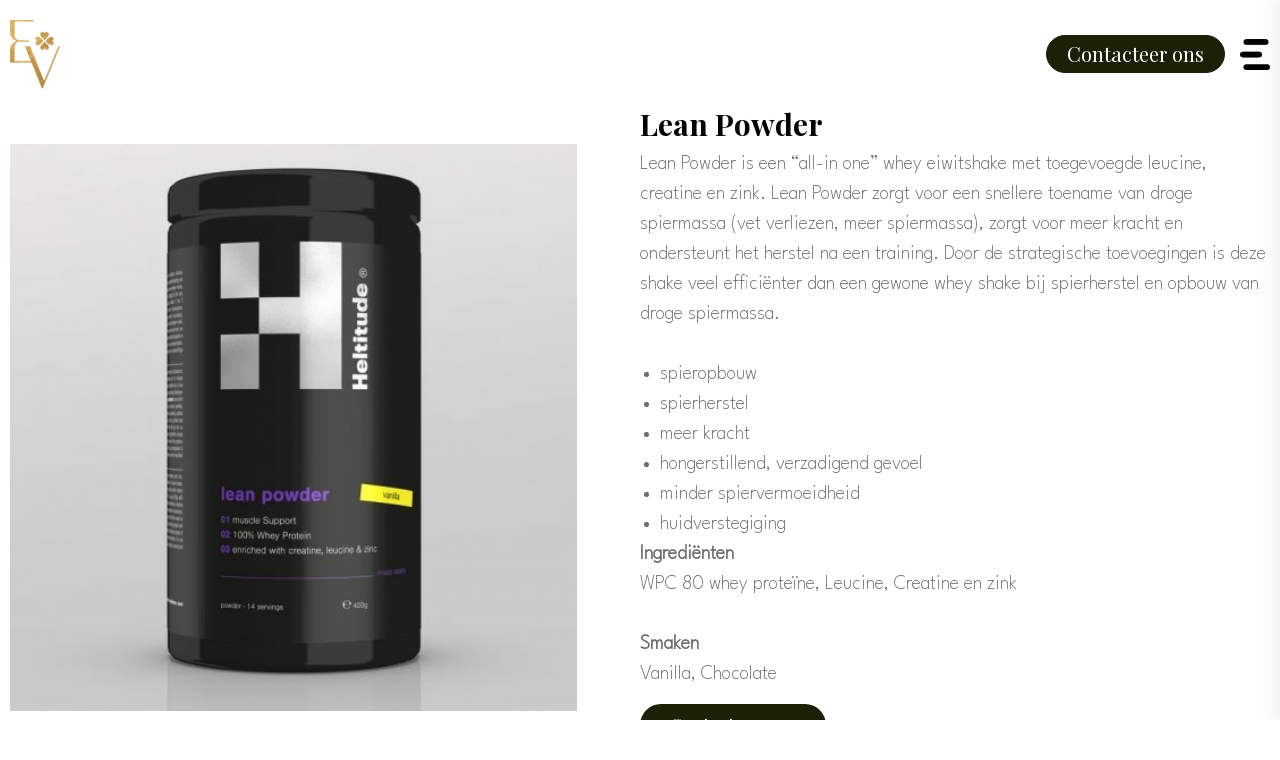

--- FILE ---
content_type: text/html; charset=UTF-8
request_url: https://www.el-vitali.be/nl/product/lean-powder-15
body_size: 5396
content:
<!DOCTYPE html PUBLIC "-//W3C//DTD XHTML 1.0 Transitional//EN" "https://www.w3.org/TR/xhtml1/DTD/xhtml1-transitional.dtd">
<html xmlns="https://www.w3.org/1999/xhtml" xmlns:og="https://ogp.me/ns#" xmlns:fb="https://www.facebook.com/2008/fbml" lang="nl-be">
<head>
<title>Lean Powder - Product - El Vitali</title>
<meta http-equiv="Content-Type" content="text/html; charset=UTF-8"/>
<meta http-equiv="Cache-control" content="no-cache"/>
<meta http-equiv="imagetoolbar" content="no"/>
<meta http-equiv="pragma" content="no-cache"/>
<meta http-equiv="Content-Script-Type" content="text/javascript"/>
<meta http-equiv="Content-Style-Type" content="text/css"/>
<meta http-equiv="Window-Target" content="_top"/>
<meta http-equiv="content-language" content="NL"/>
<meta name="SKYPE_TOOLBAR" content="SKYPE_TOOLBAR_PARSER_COMPATIBLE"/>
<meta name="keywords" content=""/>
<meta name="description" content=""/>
<meta name="abstract" content=""/>
<meta name="robots" content="index, follow"/>
<meta name="contact" content="info@elvitali.be"/>
<meta name="distribution" content="global"/>
<meta name="format-detection" content="telephone=no"/>
<meta name="generator" content="Plenso"/>
<meta name="publisher" content="El Vitali"/>
<meta name="rating" content="general"/>
<meta name="reply-to" content="info@elvitali.be"/>
<meta name="googlebot" content="noodp"/>
<meta name="slurp" content="noodp"/>
<meta name="msnbot" content="noodp"/>
<meta name="web_author" content="Plenso bvba"/>
<meta name="identifier-url" content="https://www.el-vitali.be"/>
<meta name="linkage" content="https://www.el-vitali.be"/>
<meta name="MSThemeCompatible" content="no"/>
<meta name="revisit-after" content="1 days"/>
<meta name="copyright" content="copyright © 2026 El Vitali"/>
<meta name="viewport" content="width=device-width, initial-scale=1.0">
<meta name="dc.language" CONTENT="NL"/>
<meta name="dc.source" CONTENT="https://www.el-vitali.be/nl/product/lean-powder-15"/>
<meta name="dc.title" CONTENT="Lean Powder - Product - El Vitali"/>
<meta name="dc.keywords" CONTENT=""/>
<meta name="dc.subject" CONTENT=""/>
<meta name="dc.description" CONTENT=""/>
<link rel="apple-touch-icon" sizes="180x180" href="/images/favicon/xapple-touch-icon.png.pagespeed.ic.sJ6EbAovTh.webp">
<link rel="icon" type="image/png" sizes="32x32" href="/images/favicon/xfavicon-32x32.png.pagespeed.ic.VHiTh2pVeG.webp">
<link rel="icon" type="image/png" sizes="16x16" href="/images/favicon/xfavicon-16x16.png.pagespeed.ic.6-5hC709Na.webp">
<link rel="manifest" href="/images/favicon/site.webmanifest">
<link rel="mask-icon" href="/images/favicon/safari-pinned-tab.svg" color="#5bbad5">
<link rel="shortcut icon" href="/images/favicon/favicon.ico">
<meta name="msapplication-TileColor" content="#f4e6d2">
<meta name="msapplication-config" content="/images/favicon/browserconfig.xml">
<meta name="theme-color" content="#f4e6d2">
<meta property="og:title" content="Lean Powder"/>
<meta property="og:type" content="company"/>
<meta property="og:url" content="https://www.el-vitali.be/nl/product/lean-powder-15"/>
<meta property="og:image" content="/uploads/Leanpowder-vanilla_720x720-1661521128_vier.jpg"/>
<meta property="og:site_name" content="El Vitali"/>
<meta property="og:description" content=""/>
<link rel="canonical" href="https://www.el-vitali.be/nl/product/lean-powder-15"/>
<link href="/css/A.reset.css+index.css,,q1768157491,Mcc.qOH50p5R-E.css.pagespeed.cf.TnncKYn07G.css" rel="stylesheet" type="text/css" media="screen"/>
<link href="/A.font-awesome,,_all.css+css,,_photoswipe.css+css,,_default-skin,,_default-skin.css+css,,_slick.css,Mcc.TCGE93DHkX.css.pagespeed.cf.c2aCsn4-9j.css" rel="stylesheet"/>
<link href="/css/A.selectric.css.pagespeed.cf.9pcjg5RnxO.css" rel="stylesheet" type="text/css" media="screen"/>
<script src="/js/jquery-3.6.0.min.js.pagespeed.jm.vSq_cOaZon.js" type="text/javascript"></script>
<script src="/js/photoswipe.min.js+photoswipe-ui-default.min.js.pagespeed.jc.FVmoiHKpqR.js"></script><script>eval(mod_pagespeed_4zywTorIkl);</script>
<script>eval(mod_pagespeed_aeqvH8KxSL);</script>
<script src="/js/slick.js.pagespeed.jm.X0d7Cm5YVV.js"></script>
<script src="/js/masonry.pkgd.min.js+imagesloaded.pkgd.min.js+jquery.selectric.js.pagespeed.jc.DkrV2SOTrC.js"></script><script>eval(mod_pagespeed_ikQJlPNTcw);</script>
<script>eval(mod_pagespeed_e7p3yiKri5);</script>
<script>eval(mod_pagespeed_Cnj220AkBK);</script>
<link rel="preconnect" href="https://fonts.googleapis.com">
<link rel="preconnect" href="https://fonts.gstatic.com" crossorigin>
<link href="https://fonts.googleapis.com/css2?family=League+Spartan:wght@200&family=Playfair+Display:wght@400;700&display=swap" rel="stylesheet">
<script async src="https://www.googletagmanager.com/gtag/js?id=G-HGNE392ZWT"></script>
<script>window.dataLayer=window.dataLayer||[];function gtag(){dataLayer.push(arguments);}gtag('js',new Date());gtag('config','G-HGNE392ZWT');</script>
</head>
<body>
<div class="navigatie_bg"></div>
<nav class="navigatie_holder">
<div class="nav_topper">
<img src="/images/logo.svg" alt="">
<i class="fal fa-times closebtn"></i>
</div>
<ul>
<li><a href="/">Home</a></li>
<li><a href="/nl/e-move">E-move</a></li>
<li><a href="/nl/e-shape">E-shape</a></li>
<li><a href="/nl/e-relieve">E-relieve</a></li>
<li><a href="/nl/fit-bodywrap">Fit Bodywrap</a></li>
<li>
<p>Voedingsbegeleiding <i class="fal fa-angle-down"></i></p>
<div style="display: none;">
<a href="/nl/heltitude">
- Heltitude
</a>
<a href="/nl/lignavita">
- Lignavita
</a>
<a href="/nl/joffi-john-health-weight-program">
- Joffi & John Health Weight Program
</a>
</div>
</li>
<li><a href="/nl/laserontharing">Laserontharing</a></li>
<li><a href="/nl/contact">Contact</a></li>
</ul>
<div class="nav_bottom">
<a target="_blank" href="https://www.facebook.com/fit.elvitali/"><i class="fab fa-facebook"></i></a>
<a target="_blank" href="https://www.instagram.com/fit.elvitali/"><i class="fab fa-instagram"></i></a>
</div>
<img src="/images/icon.svg" class="icon" alt="">
</nav>
<header class="navigatie">
<a href="/"><img src="/images/xlogo_footer.png.pagespeed.ic.o_em4SPoVu.webp" class="logo" title="El Vitali" alt="El Vitali - logo"></a>
<div class="navigatie_sub">
<a href="/nl/contact">Contacteer ons</a>
<div class="menubtn">
<img src="[data-uri]" title="Navigatie" alt="MENU">
</div>
</div>
</header>
<main>
<section class="heltitude_page">
<img src="/uploads/Leanpowder-vanilla_720x720-1661521128_prod.jpg" alt="El Vitali - Heltitude - Lean Powder">
<div>
<h1>Lean Powder</h1>
<div>
<p>Lean Powder is een “all-in one” whey eiwitshake met toegevoegde leucine, creatine en zink. Lean Powder zorgt voor een snellere toename van droge spiermassa (vet verliezen, meer spiermassa), zorgt voor meer kracht en ondersteunt het herstel na een training. Door de strategische toevoegingen is deze shake veel effici&euml;nter dan een gewone whey shake bij spierherstel en opbouw van droge spiermassa.<br/>
 </p>
<ul>
<li>spieropbouw</li>
<li>spierherstel</li>
<li>meer kracht</li>
<li>hongerstillend, verzadigend gevoel</li>
<li>minder spiervermoeidheid</li>
<li>huidverstegiging</li>
</ul>
<p></p>
<p><strong>Ingredi&euml;nten</strong><br/>
WPC 80 whey prote&iuml;ne, Leucine, Creatine en zink<br/>
<br/>
<strong>Smaken</strong><br/>
Vanilla, Chocolate</p>
</div>
<a href="/nl/contact">Contacteer ons</a>
</div>
</section>
<style>.boxen article{width:18%;margin:1%;position:relative;transition:all .3s;border:2px solid #f6f6f6}.boxen article:nth-of-type(3n) {margin:1%!important}@media screen and (max-width:1000px){.boxen article{width:48%;margin:1%;position:relative;transition:all .3s;border:2px solid #f6f6f6}.box_products article:nth-of-type(4n), .boxen article:nth-of-type(4n){margin:1%!important}}</style>
</main>
<section class="powertitel">
<h2><p>Hier hoef je niet te <strong>kiezen </strong>tussen <strong>beauty</strong> en <strong>fitness</strong>!</p></h2>
</section>
<footer>
<div class="innerfooter">
<div class="footer_item">
<img src="/images/xlogo_footer.png.pagespeed.ic.o_em4SPoVu.webp" alt="">
</div>
<div class="footer_item algemeen">
<h2>Algemeen</h2>
<a href="/nl">Home</a>
<a href="/nl/e-move">E-move</a>
<a href="/nl/e-shape">E-shape</a>
<a href="/nl/e-relieve">E-relieve</a>
<a href="/nl/joffi-john-health-weight-program">Joffi & John Health Weight Program</a>
<a href="/nl/laserontharing">Laserontharing</a>
<a href="/nl/gels">De gels</a>
<a href="/nl/contact">Contact</a>
</div>
<div class="footer_item spa">
<h2>Openingsuren</h2>
<span style="font-size: 18px;color: white;margin-bottom: 15px;font-style: italic;margin-top: 10px;">Enkel op afspraak</span>
<div class="openingsuur">
<p>
Ma:
07:30 - 13:00
<span>&</span>
16:00 - 19:00
</p>
</div>
<div class="openingsuur">
<p>
Di:
08:00 - 13:00
<span>&</span>
16:00 - 21:00
</p>
</div>
<div class="openingsuur">
<p>
Wo:
Gesloten
</p>
</div>
<div class="openingsuur">
<p>
Do:
07:00 - 13:00
<span>&</span>
16:00 - 21:00
</p>
</div>
<div class="openingsuur">
<p>
Vr:
07:30 - 13:30
</p>
</div>
<div class="openingsuur">
<p>
Za:
08:00 - 12:00
</p>
</div>
<div class="openingsuur">
<p>
Zo:
Gesloten
</p>
</div>
</div>
<div class="footer_item socials">
<h2>Volg ons</h2>
<div>
<div>
<a target="_blank" href="https://www.facebook.com/fit.elvitali/"><i class="fab fa-facebook"></i></a>
<a target="_blank" href="https://www.instagram.com/fit.elvitali/"><i class="fab fa-instagram"></i></a>
</div>
</div>
</div>
</div>
<div class="siteby">
<div>
<div style="display: flex;justify-content: flex-start;align-items: center;">
<a style="display: flex;justify-content: flex-start;align-items: center;">© El Vitali 2022</a>
<span>|</span>
<a href="/nl/gdpr#privacystatement">Privacy &amp; Disclaimer</a>
<span>|</span>
<a href="https://www.plenso.be" target="_blank">With &nbsp;<i class="fas fa-heart fa-beat"></i>&nbsp; by Plenso</a>
</div>
</div>
</div>
</footer>
<script>$('.menubtn, .closebtn').on('click',function(){$('.navigatie_holder').toggleClass('open');$('.navigatie_bg').toggle();if($('.navigatie_holder').hasClass('open')){$(".navigatie_holder li a, .navigatie_holder li p").each(function(i){$(this).css('animation-delay',(0.1*i)+'s');$(this).addClass("showItem")});}else{$(".navigatie_holder li a, .navigatie_holder li p").each(function(i){$(this).css('animation-delay',(0.1*i)+'s');$(this).removeClass("showItem")});}});$('.navigatie_holder li p').on('click',function(){$(this).next().slideToggle();});</script>
<script type="text/javascript">//<![CDATA[
(function($){$.fn.visible=function(partial){var $t=$(this),$w=$(window),viewTop=$w.scrollTop(),viewBottom=viewTop+$w.height(),_top=$t.offset().top,_bottom=_top+$t.height(),compareTop=partial===true?_bottom:_top,compareBottom=partial===true?_top:_bottom;return((compareBottom<=viewBottom)&&(compareTop>=viewTop));};})(jQuery);$(window).scroll(function(event){$(".module").each(function(i,el){var el=$(el);if(el.visible(true)){el.addClass("come-in");}});$(".moduleleft").each(function(i,el){var el=$(el);if(el.visible(true)){el.addClass("come-in-left");}});$(".moduleright").each(function(i,el){var el=$(el);if(el.visible(true)){el.addClass("come-in-right");}});});var win=$(window);var allMods=$(".module.moduleleft.moduleright");allMods.each(function(i,el){var el=$(el);if(el.visible(true)){el.addClass("already-visible");}});win.scroll(function(event){allMods.each(function(i,el){var el=$(el);if(el.visible(true)){el.addClass("come-in");}});});
//]]></script>
</body>
</html>

--- FILE ---
content_type: text/css
request_url: https://www.el-vitali.be/css/A.reset.css+index.css,,q1768157491,Mcc.qOH50p5R-E.css.pagespeed.cf.TnncKYn07G.css
body_size: 5345
content:
html,body,div,span,applet,object,iframe,h1,h2,h3,h4,h5,h6,p,blockquote,pre,a,abbr,acronym,address,big,cite,code,del,dfn,em,img,ins,kbd,q,s,samp,small,strike,strong,sub,sup,tt,var,b,u,i,center,dl,dt,dd,ol,ul,li,fieldset,form,label,legend,table,caption,tbody,tfoot,thead,tr,th,td,article,aside,canvas,details,embed,figure,figcaption,footer,header,hgroup,menu,nav,output,ruby,section,summary,time,mark,audio,video{margin:0;padding:0;border:0;font-size:100%;font:inherit;vertical-align:baseline;background:transparent}article,aside,details,figcaption,figure,footer,header,hgroup,menu,nav,section,summary{display:block}audio,canvas,video{display:inline-block;*display:inline;*zoom:1}audio:not([controls]) {display:none;height:0}[hidden]{display:none}html{overflow-y:scroll;overflow-x:hidden;font-size:100%;-webkit-text-size-adjust:100%;-ms-text-size-adjust:100%}body{line-height:1}nav ul,nav ol{list-style:none;list-style-image:none}ol,ul{list-style:none}blockquote,q{quotes:none}blockquote:before,blockquote:after,q:before,q:after{content:'';content:none;font-size:75%}abbr[title],dfn[title]{border-bottom:1px dotted;cursor:help}sub,sup{font-size:75%;line-height:0;position:relative;vertical-align:baseline}sub{bottom:-.25em}sup{top:-.5em}table{border-collapse:collapse;border-spacing:0}a:link,a:visited,a:hover,a:active{text-decoration:none}a img,:link img,:visited img{border:none}a:focus{outline:thin dotted}a:active,a:hover{outline:0}html,button,input,select,textarea{font-family:sans-serif}textarea{resize:none;vertical-align:top;font-size:100%;overflow:auto}textarea:focus{outline:none}input:focus{outline:none}button,input,select{vertical-align:baseline;*vertical-align: middle;font-size:100%;line-height:normal;margin:0}legend{white-space:normal;*margin-left:-7px}button,input[type="button"],input[type="reset"],input[type="submit"]{-webkit-appearance:button;cursor:pointer;*overflow: visible}button[disabled],input[disabled]{cursor:default}input[type="checkbox"],input[type="radio"]{box-sizing;border-box;*height: 13px;*width: 13px}input[type="search"]{-webkit-appearance:textfield;-moz-box-sizing:content-box;-webkit-box-sizing:content-box;box-sizing:content-box}input[type="search"]::-webkit-search-cancel-button,input[type="search"]::-webkit-search-decoration{-webkit-appearance:none}button::-moz-focus-inner,input::-moz-focus-inner{border:0;padding:0}img{-ms-interpolation-mode:bicubic}svg:not(:root) {overflow:hidden}strong,b{font-weight:bold}tt{font-family:"Courier New",Courier,monospace}code,kbd,pre,samp{font-family:monospace,serif;_font-family:'courier new' , monospace;font-size:16px}pre{white-space:pre;white-space:pre-wrap;word-wrap:break-word}hr{display:block;height:1px;border:0;border-top:1px solid #ccc;margin:1em 0;padding:0}i{font-style:italic}u{text-decoration:underline}strike,del{text-decoration:line-through}ins{text-decoration:none}center{text-align:center}dfn{font-style:italic}mark{background:#ff0;color:#000}*{-moz-box-sizing:border-box;-webkit-box-sizing:border-box;box-sizing:border-box;-webkit-font-smoothing:antialiased;-moz-osx-font-smoothing:grayscale}textarea:focus,input:focus,select:focus,button:focus,option:focus{outline:none}input[type="text"],input[type="submit"],input[type="email"],input[type="tel"],input[type="url"],input[type="number"],input[type="search"],textarea,select,option{appearance:none;-moz-appearance:none;-webkit-appearance:none;border-radius:0;-moz-border-radius:0;-webkit-border-radius:0}input[type="number"]::-webkit-inner-spin-button,input[type="number"]::-webkit-outer-spin-button{-webkit-appearance:none;margin:0}input[type="number"]{-moz-appearance:textfield;vertical-align:middle}html,body{margin:0;padding:0;height:100%;font-family:'League Spartan',sans-serif}main{background-color:#fff}.movieholder{width:100%;max-width:700px}.movie{width:100%;padding-bottom:56.25%;position:relative}.movie iframe{width:100%;height:100%;position:absolute;left:0;top:0;right:0;bottom:0}.navigatie{width:100%;max-width:1400px;display:flex;justify-content:space-between;align-items:center;padding:20px 10px;margin:0 auto;z-index:10}.navigatie .logo{width:50px}.navigatie_sub{display:flex;justify-content:flex-end;align-items:center}.navigatie_sub a{padding:8px 20px;font-family:'Playfair Display',sans-serif;border-radius:200px;background-color:#1c2007;border:1px solid #1c2007;color:#fff;font-size:20px;margin-right:15px}.navigatie .menubtn{width:30px;cursor:pointer}.navigatie .menubtn img{width:100%}.navigatie_holder{width:50%;position:fixed;right:0;top:0;bottom:0;z-index:100;background-color:#f4e6d2;padding:50px 40px;padding-top:20px;right:-50%;transition:all 1s;overflow:hidden;-webkit-box-shadow:0 0 22px 0 rgba(82,82,82,.15);-moz-box-shadow:0 0 22px 0 rgba(82,82,82,.15);box-shadow:0 0 22px 0 rgba(82,82,82,.15)}.navigatie_bg{background-color:rgba(0,0,0,.5);position:fixed;left:0;right:0;bottom:0;top:0;z-index:99;display:none}.nav_topper{display:flex;justify-content:space-between;align-items:center;padding:10px;padding-top:0;padding-bottom:20px;border-bottom:1px solid #e9ddc8}.nav_topper img{width:50px}.nav_bottom{display:flex;justify-content:flex-start;align-items:center;position:absolute;left:50px;right:50px;bottom:20px}.nav_bottom a{font-size:25px;margin-right:15px;color:#252525}.navigatie_holder>.icon{position:absolute;right:0;bottom:0;width:700px;transform:translate(150px,150px);opacity:.05;z-index:0}.open{right:0!important}.navigatie_holder .closebtn{font-size:30px;color:#252525;width:45px;height:45px;display:flex;justify-content:center;align-items:center;border-radius:200px;background-color:#e9ddc8;margin-left:10px;cursor:pointer}.navigatie_holder .closebtn:hover{transform:scale(1.05)}.navigatie_holder ul{padding-top:30px;display:flex;justify-content:flex-start;align-items:flex-start;flex-direction:column;position:relative;z-index:1}.navigatie_holder ul li{padding-left:10px}.navigatie_holder ul li div{padding-left:20px}.navigatie_holder ul a{font-size:25px;display:block;padding:15px 0;color:#252525;font-weight:200;opacity:0;transform:translateX(50px);font-family:'Playfair Display',serif}.navigatie_holder ul p{font-size:25px;padding:15px 0;color:#252525;font-weight:200;opacity:0;transform:translateX(50px);cursor:pointer;font-family:'Playfair Display',serif}.navigatie_holder ul .showItem{animation:show-nav-item .5s forwards}@keyframes show-nav-item { 
  100% { transform: translateX(0);opacity: 1; }
}.boxen{width:100%;max-width:1400px;margin:0 auto;display:flex;justify-content:flex-start;align-items:flex-start;flex-wrap:wrap}.boxen>h2{width:100%;border-top:2px solid #f6f6f6;font-size:25px;padding-top:20px;font-weight:700;padding-bottom:20px;font-family:"Playfair Display",serif}.boxen article{width:31.33%;margin-right:3%;margin-bottom:3%;position:relative;transition:all .3s;border:2px solid #f6f6f6}.boxen article:nth-of-type(3n) {margin-right:0}.boxen article:hover{transform:scale(1.05)}.boxen article a{position:absolute;left:0;top:0;bottom:0;right:0;z-index:1}.boxen article img{width:100%}.boxen article h2{font-size:22px;font-weight:700;text-align:center;margin-top:15px}.boxen article h3{font-size:18px;text-align:center;margin-top:5px;margin-bottom:15px}.heltitude_page{width:100%;max-width:1400px;margin:0 auto;display:flex;justify-content:center;align-items:center;padding:0 10px}.heltitude_page img{width:45%;margin-right:5%}.heltitude_page>div{width:50%}.heltitude_page>div h1{font-size:30px;font-weight:700;margin-bottom:10px;font-family:"Playfair Display",serif}.heltitude_page>div h2{font-size:20px;margin-bottom:15px}.heltitude_page>div div{font-size:20px;line-height:150%;color:#6d6d6d}.heltitude_page>div div ul{padding-left:20px;list-style-type:disc;font-size:20px;line-height:150%;color:#6d6d6d}.heltitude_page>div a{background-color:#1c2007;font-family:"Playfair Display",serif;font-size:18px;padding:12px 30px;border-radius:200px;color:#fff;margin-top:15px;display:inline-block}.box_products{width:100%;max-width:1400px;margin:0 auto;margin-top:50px;display:flex;justify-content:flex-start;align-items:flex-start;flex-wrap:wrap;padding:10px}.box_products>h2{width:100%;border-top:2px solid #f6f6f6;font-size:25px;padding-top:20px;padding-bottom:20px;font-weight:700;font-family:"Playfair Display",serif}.box_products article{width:23%;margin-right:2.66%;margin-bottom:2.66%;border:2px solid #f6f6f6;position:relative}.box_products article a{z-index:1;position:absolute;left:0;right:0;bottom:0;top:0}.box_products article:nth-of-type(4n) {margin-right:0}.box_products article img{width:100%}.box_products article h3{width:100%;text-align:center;font-size:22px;margin-top:5px;margin-bottom:15px}.box_products article h4{width:100%;text-align:center;font-size:18px;color:#6d6d6d;margin-top:15px}.come-in{transform:translateY(150px);opacity:0;animation:come-in .8s ease forwards}.come-in:nth-child(odd) {animation-duration:2s}@keyframes come-in {
  to { transform: translateY(0);opacity: 1; }
}@media screen and (min-width:800px){.come-in-left{transform:translateX(-300px);opacity:0;animation:come-in-left .8s ease forwards}.come-in-left:nth-child(odd) {animation-duration:2s}}@keyframes come-in-left {
  to { transform: translateX(0);opacity: 1; }
}@media screen and (min-width:800px){.come-in-right{transform:translateX(300px);opacity:0;animation:come-in-right .8s ease forwards}.come-in-right:nth-child(odd) {animation-duration:2s}}@keyframes come-in-right {
  to { transform: translateX(0);opacity: 1; }
}footer{background-color:#1c2007;padding:10px 10px;position:relative;z-index:2}.openingsuur{font-size:20px;font-weight:200;color:#fff;margin-bottom:10px}.openingsuur p{margin-bottom:10px}.innerfooter{display:flex;justify-content:space-between;flex-wrap:wrap;max-width:1300px;width:100%;margin:0 auto;z-index:1;padding:50px 0}.footer_item{display:flex;justify-content:flex-start;-ms-align-items:flex-start;align-items:flex-start;flex-direction:column;padding:0}.footer_item img{width:80px}.footer_item h2{font-size:23px;color:#fff;font-family:'Playfair Display',serif;margin-bottom:10px}.footer_item a{padding:0;font-size:20px;color:#fff;font-weight:400;padding-bottom:1px;margin:5px 0;border-bottom:1px solid transparent}.socials div{display:flex;justify-content:flex-start;align-items:center}.socials div>div{display:flex;justify-content:flex-start;align-items:center;margin:0}.socials div>div a{color:#e9ddc8;font-size:35px;margin-right:15px!important;display:block}.siteby{display:flex;justify-content:center;align-items:center;flex-direction:column;color:#e9ddc8;font-size:15px;position:relative;z-index:2}.siteby>div{width:100%;display:flex;justify-content:center;align-items:center;max-width:1300px;margin:0 auto;padding:20px 10px;border-top:1px solid #2d3215}.siteby a{color:#e9ddc8;font-size:15px}.siteby span{margin:0 10px}.powertitel{width:100%;max-width:1400px;margin:50px auto;margin-bottom:110px;padding:0 20px}.powertitel h2{font-size:50px;color:#c5c5c5;font-family:'Playfair Display';line-height:140%}.powertitel h2 a{font-weight:700;color:#e9ddc8;text-decoration:none}.powertitel h2 strong{font-weight:700;color:#e9ddc8}.movie{margin-top:1em}.grijze_ak{display:flex;justify-content:center;-ms-align-items:center;align-items:center;margin-top:30px;padding-bottom:10px;position:relative;background-color:#efefef}.grijze_ak>h2{position:absolute;top:0;left:49%;transform:translate(-50%,-50%);max-width:1070px;width:100%;font-size:180px;font-weight:700;color:#e0dee0;letter-spacing:1px}.aks{width:100%;max-width:1400px;padding:20px;position:relative;padding-bottom:20px}.aks .slick-arrow{position:absolute;left:47%;bottom:5px;background-color:transparent;border-radius:40px;width:35px;height:35px;border:none;color:#000;z-index:2}.aks .slick-next{left:50%}.aks .slick-dots{display:flex;justify-content:center;-ms-align-items:center;align-items:center;flex-wrap:wrap;padding-top:30px;width:50%;margin-left:50%}.aks .slick-dots li{width:10px;height:10px;border-radius:200px;border:2px solid #cdaa35;background-color:transparent;margin:0 5px;cursor:pointer}.aks .slick-dots li button{display:none}.aks .slick-dots .slick-active{background-color:#cdaa35}.grijze_ak_content{width:100%;display:flex;justify-content:space-between;-ms-align-items:center;align-items:center}.grijze_ak_content .fotos{width:50%!important;display:flex;justify-content:space-between;align-items:flex-start;flex-wrap:wrap}.grijze_ak_content .fotos .photo{width:48%;margin:1%;position:relative}.grijze_ak_content .fotos .photo a{position:absolute;margin-top:0;left:0;right:0;top:0;bottom:0;z-index:2;background-color:transparent}.grijze_ak_content .fotos .photo .overlay{background-color:rgba(0,0,0,.7);position:absolute;left:0;right:0;top:0;bottom:0;color:#fff;display:flex;justify-content:center;align-items:center;font-size:35px!important;opacity:0;transition:all .3s}.grijze_ak_content .fotos .photo:hover .overlay{opacity:1}.grijze_ak_content .fotos .photo img{width:100%}.grijze_ak_content>div{width:45%}.grijze_ak_content img{width:50%}.grijze_ak_content>div h2{font-size:35px;color:#353535;line-height:150%;font-weight:200;font-family:'Playfair Display',serif;margin-bottom:20px}.grijze_ak_content>div div{line-height:150%;font-weight:200;color:#4c4c4c;font-size:22px}.grijze_ak_content>div div ul{padding-left:20px;list-style-type:disc}.grijze_ak_content>div a{color:#000;background-color:#f4e6d2;border-radius:200px;padding:15px 30px;font-family:'Playfair Display',serif;transition:all .3s;display:inline-block;margin-top:20px;font-size:17px}.grijze_ak_content>div a:hover{color:#fff;background-color:#000}.home_header{width:100%;display:flex;justify-content:center;align-items:center;height:100vh;background-size:cover;background-position:center;background-repeat:no-repeat;background-attachment:fixed}.home_header article{position:relative;width:100%}.home_header article>img{width:100%}.home_header .overlay{background-color:rgba(58,58,58,.47);position:absolute;left:0;right:0;top:0;bottom:0;z-index:0}.home_header .text{width:100%;max-width:1400px;position:absolute;left:50%;top:55%;z-index:1;transform:translate(-50%,-50%);display:flex;justify-content:center;align-items:center;flex-direction:column;padding:10px}.home_header .text h2{font-size:60px;font-family:'Playfair Display',serif;font-weight:400;color:#fff;line-height:120%;margin-bottom:20px;text-align:center}.home_header .text h2 img{display:block;width:30px;opacity:.1}.home_header .text div{font-size:24px;font-weight:200;line-height:150%;margin-bottom:0;text-transform:uppercase;letter-spacing:2px;color:#fff}.home_header .text a{font-size:22px;font-family:'Playfair Display',serif;font-weight:200;color:#fff;letter-spacing:2px;padding-bottom:10px;text-transform:uppercase;border-bottom:1px solid #fff}.home_header .text .angle{display:flex;justify-content:center;align-items:center;flex-direction:column;margin-top:50px;cursor:pointer}.home_header .text .angle i{font-size:40px}.home_tussen_blok{width:100%;background-color:#f4e6d2;padding:100px 10px;position:relative;overflow:hidden;display:flex;justify-content:center;align-items:center}.home_tussen_blok>img{width:600px;position:absolute;right:-200px;bottom:-200px;opacity:.03}.home_personas{width:100%;max-width:1350px}.home_personas article section{width:100%;max-width:1400px;margin:0 auto;display:flex;justify-content:space-between;align-items:center}.home_personas article img{width:40%}.home_personas article section>div{width:50%}.home_personas article div h2{font-size:30px;font-family:'Playfair Display',serif;font-weight:400;color:#1c2007;line-height:120%;margin-bottom:20px}.home_personas article div div{font-size:23px;font-weight:200;line-height:150%;margin-bottom:25px;color:#000}.home_personas article div a{font-size:18px;font-family:'Playfair Display',serif;font-weight:200;color:#000;letter-spacing:2px;padding-bottom:10px;text-transform:uppercase;border-bottom:1px solid #000}.home_personas .slick-dots{display:flex;justify-content:center;align-items:center;width:100%;padding-top:20px}.home_personas .slick-dots li{width:11px;height:11px;border-radius:200px;border:2px solid #7f7f7f;margin:0 3px;cursor:pointer}.home_personas .slick-dots .slick-active{background-color:#7f7f7f}.home_personas .slick-dots li button{display:none}.home_types{width:100%;max-width:1400px;margin:0 auto;display:flex;justify-content:flex-start;align-items:flex-start;flex-wrap:wrap;margin-top:50px}.home_types article{width:33.33%;padding:25px}.home_types article img{width:100%;margin-bottom:10px}.home_types article h2{font-family:'Playfair Display',serif;font-size:25px;line-height:150%;margin-bottom:20px}.home_types article a{font-size:14px;font-family:'Playfair Display',serif;font-weight:200;color:#1c2007;letter-spacing:1px;padding-bottom:10px;text-transform:uppercase;border-bottom:1px solid #e9ddc8}.blokken{width:100%;display:flex;justify-content:center;align-items:center;padding:70px 10px;position:relative;overflow:hidden;flex-direction:column}.blokken>img{width:600px;position:absolute;left:-200px;bottom:-200px;opacity:.03;z-index:1}.blokken article{width:100%;max-width:1400px;display:flex;justify-content:space-between;align-items:center;z-index:1;padding:50px 0}.blokken article>div{width:47%;position:relative;order:2}.blokken article:nth-of-type(odd) .img {order:1}.blokken article>div img{width:100%;position:relative;z-index:1}.blokken article>div .imageslide{width:100%;position:relative;z-index:1}.blokken article>div .imageslide .slick-arrow{position:absolute;left:5px;top:50%;transform:translateY(-50%);background-color:transparent;z-index:2;color:#252525;border:none;font-size:30px}.blokken article>div .imageslide .slick-next{right:5px;left:initial}.blokken article ul{padding-left:20px;list-style-type:disc}.blokken article .backdrop{background-color:#f4e6d2;position:absolute;left:0;right:0;top:0;bottom:0;z-index:0;opacity:.5}.blokken article:nth-of-type(odd) .backdrop {transform:translate(-35px,35px)}.blokken article:nth-of-type(even) .backdrop {transform:translate(35px,35px)}.blokken article>div:first-of-type{width:45%;padding:10px}.blokken article>div h2{font-family:'Playfair Display',serif;font-size:30px;line-height:150%;margin-bottom:20px}.blokken article .text div{font-size:20px;font-weight:200;line-height:150%;margin-bottom:25px;color:#000}.blokken article>div a{font-size:14px;font-family:'Playfair Display',serif;font-weight:200;color:#000;letter-spacing:1px;padding-bottom:10px;text-transform:uppercase;border-bottom:1px solid #000}.page_header{width:100%;max-width:1200px;margin:0 auto;display:flex;justify-content:center;align-items:center;flex-direction:column;padding:80px 10px}.page_header h1{font-size:40px;margin-bottom:20px;color:#000;margin-bottom:20px;text-align:center;font-family:'Playfair Display',serif}.page_header h2{text-transform:uppercase;letter-spacing:2px;font-size:14px;margin-bottom:20px;color:#1c2007}.page_header>div{font-size:24px;font-weight:200;color:#353535;text-align:center;line-height:170%}.page_header>div a{color:#cdaa35;font-weight:700;text-decoration:none}.page_header>a{font-size:20px;border-radius:50px;margin-top:20px;display:inline-block;color:#fff;padding:15px 30px;font-weight:200;font-family:'Playfair Display',sans-serif;background-color:#1c2007}.contact_pagina{width:100%;max-width:1400px;display:flex;justify-content:space-between;-ms-align-items:flex-start;align-items:flex-start;flex-wrap:wrap;margin:0 auto;padding:100px 20px 0 20px}.contact_gegevens{width:35%}.contact_gegevens h1{font-weight:700;color:#000;margin-bottom:20px;font-family:'Playfair Display',serif;font-size:30px}.contact_gegevens h2{font-size:22px;font-weight:200;color:#353535;line-height:170%}.contact_split{margin-top:10px;display:flex;justify-content:flex-start;-ms-align-items:center;align-items:center;flex-wrap:wrap;position:relative;z-index:1}.contact_info{display:flex;justify-content:center;align-items:center;flex-direction:column;background-color:#1c2007;padding:50px 50px;margin-top:20px;width:100%}.contact_split div{width:100%;display:flex;justify-content:flex-start;-ms-align-items:flex-start;align-items:flex-start;flex-direction:column}.contact_split h2{font-weight:200;color:#fff;font-size:25px;margin-bottom:25px;line-height:130%;font-family:"Playfair Display",sans-serif}.contact_split div p{padding:10px;padding-left:50px;position:relative;color:#fff;font-weight:200;font-size:22px}.opening_contact p{padding-left:0!important;padding:0!important}.contact_split div p a{color:#fff}.opening_contact{margin-top:25px}.contact_split div p i{position:absolute;left:0;width:30px;display:flex;justify-content:center;align-items:center;top:50%;color:#fff;transform:translateY(-50%)}.contact_split img{width:150px;overflow:hidden;position:absolute;border-radius:50%;top:-3px;right:-30px;border:10px solid transparent;background-size:100% 100% , 50% 50% , 50% 50% , 50% 50% , 50% 50%;background-repeat:no-repeat;background-image:linear-gradient(white,white) , linear-gradient(0deg,transparent 0,#ba9148 0) , linear-gradient(10deg,#1c2007 100%,#1c2007 60%) , linear-gradient(10deg,transparent 0,#ba9148 0) , linear-gradient(60deg,transparent 0,#ba9148 0);background-position:center center , left top , right top , left bottom , right bottom;background-origin:content-box , border-box , border-box , border-box , border-box;background-clip:content-box , border-box , border-box , border-box , border-box}.contact_formulier{width:55%}.contact_form{display:flex;justify-content:space-between;-ms-align-items:flex-start;align-items:flex-start;flex-wrap:wrap}.contact_formulier #NaamInput{width:48%}.contact_formulier .field{position:relative;margin-bottom:20px;width:100%}.contact_formulier .floatlabel label{top:-7px!important;left:13px!important;font-size:15px!important}.contact_formulier .field label{position:absolute;left:12px;top:17px;font-size:20px;transition:all .3s;background-color:#fff;padding:0 5px}.contact_form input[type="text"],.contact_form input[type="email"],.contact_form input[type="file"],.contact_form select{width:100%;border:2px solid #eee;padding:15px 15px;color:#252525;font-size:20px;font-weight:200;font-family:'League Spartan',sans-serif}.contact_form textarea{width:100%;border:2px solid #eee;border-radius:0;padding:15px 15px;color:#252525;font-weight:200;font-size:20px;font-family:'League Spartan',sans-serif;height:180px}.contact_form input[type="submit"]{padding:15px 45px;font-weight:200;color:#fff;border-radius:200px;background-color:#1c2007;font-size:20px;font-weight:400;border:none;font-family:'Playfair Display',serif;transition:all .3s}#dasmap{width:100%;max-width:1400px;margin:0 auto;height:600px;position:relative;z-index:0;margin-top:-70px;margin-bottom:30px}@media screen and (max-width:1400px){.navigatie_holder{width:100%;right:-100%}}@media screen and (max-width:1300px){.contact_pagina{padding:20px}.contact_gegevens{width:100%}.contact_formulier{width:100%;margin-top:30px}#dasmap{margin-top:30px}.contact_split img{top:50%;right:20px;transform:translateY(-50%)}}@media screen and (max-width:1100px){.home_types article{padding:15px;width:50%}.home_header{background-attachment:initial}.box_products article,.boxen article{width:31.33%;margin-right:2.66%;margin-bottom:2.66%;border:2px solid #f6f6f6}.box_products article:nth-of-type(4n),
  .boxen article:nth-of-type(4n) {margin-right:2.66%}.box_products article:nth-of-type(3n),
  .boxen article:nth-of-type(3n) {margin-right:0}}@media screen and (max-width:1000px){.aks{transform:none}.grijze_ak_content>div{width:100%;justify-content:center;align-items:center;display:flex;flex-direction:column}.grijze_ak_content>div h2,.grijze_ak_content>div div{text-align:center}.slick-slide img{display:none!important}.home_personas article section>div{width:100%;display:flex;justify-content:center;align-items:center;flex-direction:column}.home_personas article div h2{text-align:center}.home_personas article div div{text-align:center}.home_tussen_blok>img{width:300px;right:-100px;bottom:-100px}}@media screen and (max-width:850px){.contact_gegevens h1,.grijze_ak_content>div h2,.page_header h1{font-size:25px}.contact_gegevens h2,.grijze_ak_content>div div,.page_header>div,.home_types article h2{font-size:19px}.powertitel h2{font-size:30px}.page_header{padding:30px 10px}.heltitude_page{flex-wrap:wrap}.heltitude_page img{width:100%;margin-right:0;margin-bottom:15px}.heltitude_page>div{width:100%}}@media screen and (max-width:800px){.home_tussen_blok{padding:30px 10px}.home_personas article{flex-wrap:wrap}.home_personas article img{width:90%;max-width:500px;margin:0 auto;margin-bottom:20px}.home_personas article>div{display:flex;justify-content:center;align-items:center;flex-direction:column}.home_personas article div h2,.home_personas article div div{text-align:center}.home_personas article>div{width:100%}.blokken article{flex-wrap:wrap}.blokken article>div .backdrop{display:none}.blokken article>div h2,.home_personas article div h2{font-size:20px}.powertitel{margin:20px 0}.grijze_ak{margin-top:20px}.powertitel h2{font-size:25px}.blokken article .text div,.home_personas article div div{font-size:17px}.blokken article>div:first-of-type{width:100%}.blokken article>div{width:100%;padding:10px;order:2}.blokken article>.img{order:1!important}.blokken article{padding:10px 0}.blokken{padding:20px 10px;margin-top:0}.home_header .text h2{font-size:40px}.openingsuur{text-align:center}.box_products article,.boxen article{width:48%;margin:0!important;margin-right:0!important;margin-bottom:20px!important}.boxen{justify-content:space-between}}@media screen and (max-width:650px){.contact_split img{display:none}}@media screen and (max-width:600px){.footer_item{width:100%;display:flex;justify-content:center;align-items:center;margin-bottom:30px}.socials div>div a{margin:0 5px}.siteby a{font-size:13px}}

--- FILE ---
content_type: text/css
request_url: https://www.el-vitali.be/css/A.selectric.css.pagespeed.cf.9pcjg5RnxO.css
body_size: 1237
content:
.selectric-wrapper{position:relative;cursor:pointer;width:100%}.selectric-responsive{width:100%}.selectric{border-radius:0;background:#f6f6f6;position:relative}.selectric .label{display:block;white-space:nowrap;overflow:hidden;color:#000;background-color:#f6f6f6;padding:15px;padding-top:18px;height:50px;font-size:.9em;border:none;font-family:'Poppins',sans-serif;font-weight:700;background-image:url(/images/xselect.png.pagespeed.ic.WZzzmvagQL.webp);background-size:contain;background-position:center right;background-repeat:no-repeat}.selectric .button{display:block;position:absolute;right:0;top:0;width:50px;height:50px;color:#000;opacity:0;text-align:center;background-size:contain;visibility:none;background-image:url(/images/xselect.png.pagespeed.ic.WZzzmvagQL.webp)}.selectric .button:after{content:" ";position:absolute;top:0;right:0;bottom:0;left:0;margin:auto;width:0;height:0;border:4px solid transparent;border-top-color:#000;border-bottom:none}.selectric-focus .selectric{background:#e6007e}.selectric-focus .selectric .label{color:#000}.selectric-focus .selectric .button:after{border-top-color:#e6e6e6}.selectric-hover .selectric{background:#e6007e}.selectric-hover .selectric .label{color:#000}.selectric-hover .selectric .button{color:#e6e6e6}.selectric-hover .selectric .button:after{border-top-color:#e6e6e6}.selectric-open{z-index:9999}.selectric-open .selectric-items{display:block}.selectric-disabled{filter: alpha(opacity=50);opacity:.5;cursor:default;-webkit-user-select:none;-moz-user-select:none;-ms-user-select:none;user-select:none}.selectric-hide-select{position:relative;overflow:hidden;width:0;height:0}.selectric-hide-select select{position:absolute;left:-100%}.selectric-hide-select.selectric-is-native{position:absolute;width:100%;height:100%;z-index:10}.selectric-hide-select.selectric-is-native select{position:absolute;top:0;left:0;right:0;height:100%;width:100%;border:none;z-index:1;box-sizing:border-box;opacity:0}.selectric-input{position:absolute!important;top:0!important;left:0!important;overflow:hidden!important;clip:rect(0,0,0,0)!important;margin:0!important;padding:0!important;width:1px!important;height:1px!important;outline:none!important;border:none!important;*font: 0/0 a !important;background:none!important}.selectric-temp-show{position:absolute!important;visibility:hidden!important;display:block!important}.selectric-items{display:none;position:absolute;top:100%;left:0;background:#fff;-webkit-box-shadow:0 0 22px 0 rgba(82,82,82,.15);-moz-box-shadow:0 0 22px 0 rgba(82,82,82,.15);box-shadow:0 0 22px 0 rgba(82,82,82,.15);z-index:-1;box-shadow:0 0 10px -6px}.selectric-items .selectric-scroll{height:100%;overflow:auto}.selectric-above .selectric-items{top:auto;bottom:100%}.selectric-items ul,.selectric-items li{list-style:none;padding:0;margin:0;font-size:12px;line-height:20px;min-height:20px}.selectric-items li{display:block;padding:2px 25px;color:#000;cursor:pointer;margin:18px 0;font-size:1.3em}.selectric-items li.selected:not(.annihilate-all-prefs) {background:transparent;color:#333}.selectric-items li.highlighted{background:transparent;color:#f05a28}.selectric-items li:hover{background:transparent;color:#f05a28}.selectric-items .selectric-group .selectric-group-label:hover{background:transparent;color:#f05a28}.selectric-items .disabled{filter: alpha(opacity=50);opacity:.5;cursor:default!important;background:none!important;color:#000!important;-webkit-user-select:none;-moz-user-select:none;-ms-user-select:none;user-select:none}.selectric-items .selectric-group .selectric-group-label{padding-left:30px;cursor:default;-webkit-user-select:none;-moz-user-select:none;-ms-user-select:none;user-select:none;background:none;color:#000}.selectric-items .selectric-group.disabled li{filter: alpha(opacity=100);opacity:1}.selectric-items .selectric-group li:not(.selectric-group-label) {padding-left:35px;display:none}.selectric-items .alwaysHide{display:none!important}.selectric-items ul li{padding-left:50px;position:relative}.selectric-items li:before{content:"\f111";font-family:"Font Awesome 5 Pro";font-size:1.6rem;position:absolute;top:1px;left:15px;top:50%;transform:translateY(-50%);font-weight:normal}.selectric-items .selectric-group li:not(.selectric-group-label):before {left:16px;content:"\f058";font-size:1.2rem}.selectric-items .selectric-group li.selected:not(.annihilate-all-prefs):not(.selectric-group-label):before {content:"\f111";font-weight:bold}.selectric-items li.selected:not(.annihilate-all-prefs):before {content:"\f058";display:block}

--- FILE ---
content_type: image/svg+xml
request_url: https://www.el-vitali.be/images/icon.svg
body_size: 668
content:
<?xml version="1.0" encoding="utf-8"?>
<!-- Generator: Adobe Illustrator 26.3.1, SVG Export Plug-In . SVG Version: 6.00 Build 0)  -->
<svg version="1.1" id="Layer_1" xmlns="http://www.w3.org/2000/svg" xmlns:xlink="http://www.w3.org/1999/xlink" x="0px" y="0px"
	 viewBox="0 0 73.1 71.8" style="enable-background:new 0 0 73.1 71.8;" xml:space="preserve">
<style type="text/css">
	.st0{fill:#142000;}
</style>
<path class="st0" d="M36.5,32.8C40,29,53.2,19.8,53.3,9C53.4,3,49-0.5,43.6,0c-3.2,0.3-5.9,2.6-6.8,5.7l-0.3,0.9l-0.3-0.9
	c-0.9-3.1-3.6-5.4-6.8-5.7c-5.3-0.5-9.7,3-9.7,8.9C19.8,19.8,33.1,29,36.5,32.8"/>
<path class="st0" d="M36.5,39c-3.4,3.8-16.7,13.1-16.8,23.9c-0.1,5.9,4.4,9.4,9.7,8.9c3.2-0.3,5.9-2.6,6.8-5.7l0.3-0.9l0.3,0.9
	c0.9,3.1,3.6,5.4,6.8,5.7c5.3,0.5,9.7-3,9.7-8.9C53.2,52.1,40,42.8,36.5,39"/>
<path class="st0" d="M0,43c-0.5,5.3,3,9.7,8.9,9.7c10.8-0.1,20-13.4,23.8-16.8C29,32.5,19.8,19.2,9,19.1C3,19-0.5,23.5,0,28.8
	c0.3,3.2,2.6,5.9,5.7,6.8l0.9,0.3l-0.9,0.3C2.6,37.1,0.4,39.8,0,43"/>
<path class="st0" d="M40.2,35.9c3.8,3.4,13.1,16.7,23.8,16.8c5.9,0.1,9.4-4.4,8.9-9.7c-0.3-3.2-2.6-5.9-5.7-6.8l-0.9-0.3l0.9-0.3
	c3.1-0.9,5.4-3.6,5.7-6.8c0.5-5.3-3-9.7-8.9-9.7C53.3,19.2,44,32.5,40.2,35.9"/>
</svg>


--- FILE ---
content_type: image/svg+xml
request_url: https://www.el-vitali.be/images/logo.svg
body_size: 919
content:
<?xml version="1.0" encoding="utf-8"?>
<!-- Generator: Adobe Illustrator 26.3.1, SVG Export Plug-In . SVG Version: 6.00 Build 0)  -->
<svg version="1.1" id="Layer_1" xmlns="http://www.w3.org/2000/svg" xmlns:xlink="http://www.w3.org/1999/xlink" x="0px" y="0px"
	 viewBox="0 0 202.3 278.8" style="enable-background:new 0 0 202.3 278.8;" xml:space="preserve">
<style type="text/css">
	.st0{fill:#152000;}
</style>
<g>
	<path class="st0" d="M202.3,105.1l-61.2,148.1l-9.3,22.7l-1.5,2.8L86.7,171.7H0V122c0-10,3.1-18.4,9.2-25.1c5-5.5,11-9.7,17.8-12.4
		c-6.8-2.7-12.8-6.7-17.8-11.9C3.1,66.2,0,58.1,0,48.3V0h96.3v5.7H19.1v56.7c0,1.9,0.4,4,1.3,6.2c0.8,2.2,2.1,4.4,3.7,6.3
		c1.6,1.9,3.5,3.5,5.8,4.8c2.2,1.2,4.6,1.9,7.4,1.9h39.3v5.7H37.3c-2.7,0-5.2,0.6-7.4,1.9c-2.2,1.3-4.2,2.9-5.8,4.8
		c-1.6,1.9-2.9,4.1-3.7,6.4c-0.9,2.4-1.3,4.6-1.3,6.7V166h65.2l-24.8-60.8h21.1l0.4,0.9l56.8,139.6L196,105.1H202.3z M139.5,81.4
		c3.4-3.8,16.7-13.1,16.8-23.9c0.1-5.9-4.4-9.4-9.7-8.9c-3.2,0.3-5.9,2.6-6.8,5.7l-0.3,0.9l-0.3-0.9c-0.9-3.1-3.6-5.4-6.8-5.7
		c-5.3-0.5-9.7,3-9.7,8.9C122.8,68.3,136,77.5,139.5,81.4 M139.5,87.5c-3.4,3.8-16.7,13.1-16.8,23.9c-0.1,5.9,4.4,9.4,9.7,8.9
		c3.2-0.3,5.9-2.6,6.8-5.7l0.3-0.9l0.3,0.9c0.9,3.1,3.6,5.4,6.8,5.7c5.3,0.5,9.7-3,9.7-8.9C156.2,100.6,142.9,91.4,139.5,87.5
		 M103,91.6c-0.5,5.3,3,9.7,8.9,9.7c10.8-0.1,20-13.4,23.8-16.8c-3.8-3.4-13.1-16.7-23.8-16.8c-5.9-0.1-9.4,4.4-8.9,9.7
		c0.3,3.2,2.6,5.9,5.7,6.8l0.9,0.3l-0.9,0.3C105.6,85.7,103.3,88.4,103,91.6 M143.2,84.4c3.8,3.4,13.1,16.7,23.8,16.8
		c5.9,0.1,9.4-4.4,8.9-9.7c-0.3-3.2-2.6-5.9-5.7-6.8l-0.9-0.3l0.9-0.3c3.1-0.9,5.4-3.6,5.7-6.8c0.5-5.3-3-9.7-8.9-9.7
		C156.2,67.7,147,81,143.2,84.4"/>
</g>
</svg>
